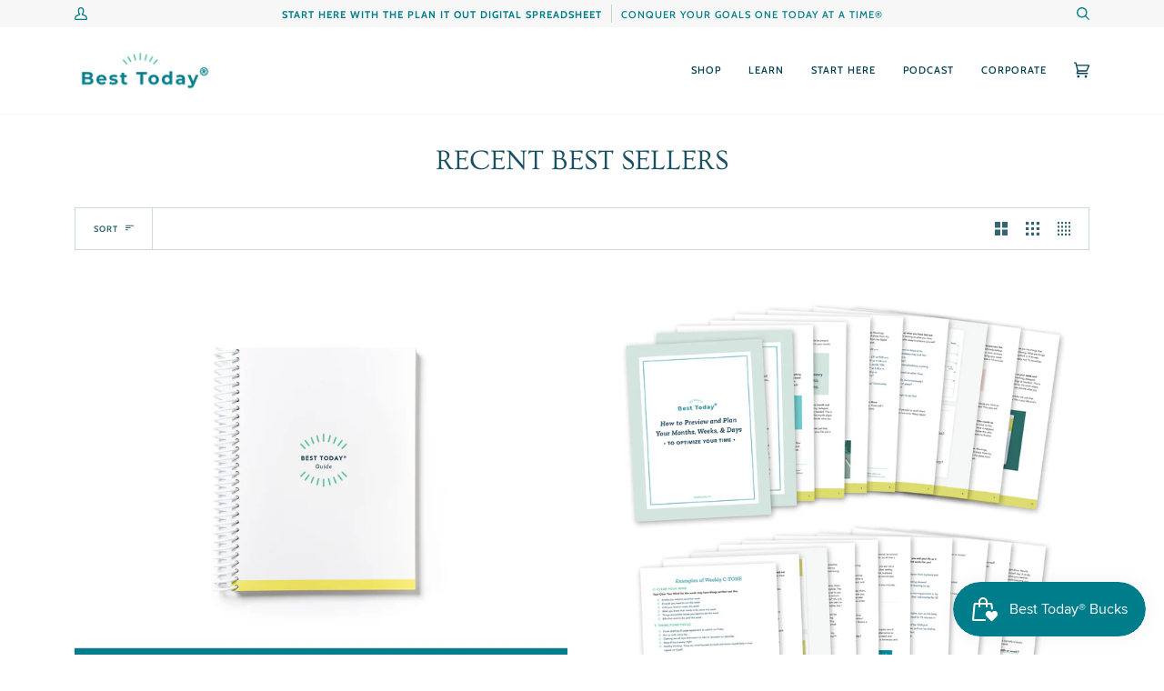

--- FILE ---
content_type: text/css
request_url: https://besttoday.co/cdn/shop/t/4/assets/font-settings.css?v=145682521910662126761759259909
body_size: 354
content:
@font-face{font-family:Ovo;font-weight:400;font-style:normal;font-display:swap;src:url(//besttoday.co/cdn/fonts/ovo/ovo_n4.cbcdfe6a371e62394cce345894111238d5c755fe.woff2?h1=YmVzdHRvZGF5Z3VpZGUuY29t&h2=YmVzdHRvZGF5LmNv&h3=dGhlLWJlc3QtdG9kYXktYnJhbmQuYWNjb3VudC5teXNob3BpZnkuY29t&hmac=9ba3d233865f8de78a3680c4678d386ea160fe69206f1da2f417cc78fcd740c1) format("woff2"),url(//besttoday.co/cdn/fonts/ovo/ovo_n4.45d7366896f09aaf8686b8a5de287b8fbe74e5ee.woff?h1=YmVzdHRvZGF5Z3VpZGUuY29t&h2=YmVzdHRvZGF5LmNv&h3=dGhlLWJlc3QtdG9kYXktYnJhbmQuYWNjb3VudC5teXNob3BpZnkuY29t&hmac=95beed8c19ae5ef22c1b4beaf4e400da55ab49605eaafcee796d82959860ee6a) format("woff")}@font-face{font-family:Poppins;font-weight:400;font-style:normal;font-display:swap;src:url(//besttoday.co/cdn/fonts/poppins/poppins_n4.0ba78fa5af9b0e1a374041b3ceaadf0a43b41362.woff2?h1=YmVzdHRvZGF5Z3VpZGUuY29t&h2=YmVzdHRvZGF5LmNv&h3=dGhlLWJlc3QtdG9kYXktYnJhbmQuYWNjb3VudC5teXNob3BpZnkuY29t&hmac=38dfb45680d48fdc0adea685569d3b8652e277e1626ebbbf2ae810b03190718f) format("woff2"),url(//besttoday.co/cdn/fonts/poppins/poppins_n4.214741a72ff2596839fc9760ee7a770386cf16ca.woff?h1=YmVzdHRvZGF5Z3VpZGUuY29t&h2=YmVzdHRvZGF5LmNv&h3=dGhlLWJlc3QtdG9kYXktYnJhbmQuYWNjb3VudC5teXNob3BpZnkuY29t&hmac=8457efbaf726c78a72bcb6d0ebc81e23ee8fafeed07576ea960d25251a64565d) format("woff")}@font-face{font-family:Cabin;font-weight:500;font-style:normal;font-display:swap;src:url(//besttoday.co/cdn/fonts/cabin/cabin_n5.0250ac238cfbbff14d3c16fcc89f227ca95d5c6f.woff2?h1=YmVzdHRvZGF5Z3VpZGUuY29t&h2=YmVzdHRvZGF5LmNv&h3=dGhlLWJlc3QtdG9kYXktYnJhbmQuYWNjb3VudC5teXNob3BpZnkuY29t&hmac=b337d53b3c9f483b18071ae66cf42644c05d7d71bcb6f23603c1542fcbf2ede8) format("woff2"),url(//besttoday.co/cdn/fonts/cabin/cabin_n5.46470cf25a90d766aece73a31a42bfd8ef7a470b.woff?h1=YmVzdHRvZGF5Z3VpZGUuY29t&h2=YmVzdHRvZGF5LmNv&h3=dGhlLWJlc3QtdG9kYXktYnJhbmQuYWNjb3VudC5teXNob3BpZnkuY29t&hmac=c016a1b6d826945d7c9cb9a54683dbfc8a22d7e2da7b62ed59cd520feaeb7043) format("woff")}@font-face{font-family:Cabin;font-weight:700;font-style:normal;font-display:swap;src:url(//besttoday.co/cdn/fonts/cabin/cabin_n7.255204a342bfdbc9ae2017bd4e6a90f8dbb2f561.woff2?h1=YmVzdHRvZGF5Z3VpZGUuY29t&h2=YmVzdHRvZGF5LmNv&h3=dGhlLWJlc3QtdG9kYXktYnJhbmQuYWNjb3VudC5teXNob3BpZnkuY29t&hmac=3c82bded6213cb2bfd24b88b8c80cef60a9ff12c4a8ee34a2539ea612354ca1b) format("woff2"),url(//besttoday.co/cdn/fonts/cabin/cabin_n7.e2afa22a0d0f4b64da3569c990897429d40ff5c0.woff?h1=YmVzdHRvZGF5Z3VpZGUuY29t&h2=YmVzdHRvZGF5LmNv&h3=dGhlLWJlc3QtdG9kYXktYnJhbmQuYWNjb3VudC5teXNob3BpZnkuY29t&hmac=fe6334818a0e9aa85cbf7b8f7094da6a37bff02c9f4652adcf9837b916fdf614) format("woff")}@font-face{font-family:Poppins;font-weight:700;font-style:normal;font-display:swap;src:url(//besttoday.co/cdn/fonts/poppins/poppins_n7.56758dcf284489feb014a026f3727f2f20a54626.woff2?h1=YmVzdHRvZGF5Z3VpZGUuY29t&h2=YmVzdHRvZGF5LmNv&h3=dGhlLWJlc3QtdG9kYXktYnJhbmQuYWNjb3VudC5teXNob3BpZnkuY29t&hmac=a3871b6d0783821792c2d83ac8dc11df05f1617e3937b9682c0167c1ddbb2d07) format("woff2"),url(//besttoday.co/cdn/fonts/poppins/poppins_n7.f34f55d9b3d3205d2cd6f64955ff4b36f0cfd8da.woff?h1=YmVzdHRvZGF5Z3VpZGUuY29t&h2=YmVzdHRvZGF5LmNv&h3=dGhlLWJlc3QtdG9kYXktYnJhbmQuYWNjb3VudC5teXNob3BpZnkuY29t&hmac=718d954202a27d140c874b0228547cc8361a160bf18057ddd1ec63e617e55900) format("woff")}@font-face{font-family:Poppins;font-weight:400;font-style:italic;font-display:swap;src:url(//besttoday.co/cdn/fonts/poppins/poppins_i4.846ad1e22474f856bd6b81ba4585a60799a9f5d2.woff2?h1=YmVzdHRvZGF5Z3VpZGUuY29t&h2=YmVzdHRvZGF5LmNv&h3=dGhlLWJlc3QtdG9kYXktYnJhbmQuYWNjb3VudC5teXNob3BpZnkuY29t&hmac=03efe1e0dbc7a84426be0da023dfda61421a1db392c13edb440e4376e5dbf27a) format("woff2"),url(//besttoday.co/cdn/fonts/poppins/poppins_i4.56b43284e8b52fc64c1fd271f289a39e8477e9ec.woff?h1=YmVzdHRvZGF5Z3VpZGUuY29t&h2=YmVzdHRvZGF5LmNv&h3=dGhlLWJlc3QtdG9kYXktYnJhbmQuYWNjb3VudC5teXNob3BpZnkuY29t&hmac=a41f8bcbfaf4a7153f5cb4bb0e3b910c9a6daf8e9728767c61c5be3686733013) format("woff")}@font-face{font-family:Poppins;font-weight:700;font-style:italic;font-display:swap;src:url(//besttoday.co/cdn/fonts/poppins/poppins_i7.42fd71da11e9d101e1e6c7932199f925f9eea42d.woff2?h1=YmVzdHRvZGF5Z3VpZGUuY29t&h2=YmVzdHRvZGF5LmNv&h3=dGhlLWJlc3QtdG9kYXktYnJhbmQuYWNjb3VudC5teXNob3BpZnkuY29t&hmac=48d4a2824859d79376fcfaf504f6a3658249167fac5c829ed2a4d4925003908d) format("woff2"),url(//besttoday.co/cdn/fonts/poppins/poppins_i7.ec8499dbd7616004e21155106d13837fff4cf556.woff?h1=YmVzdHRvZGF5Z3VpZGUuY29t&h2=YmVzdHRvZGF5LmNv&h3=dGhlLWJlc3QtdG9kYXktYnJhbmQuYWNjb3VudC5teXNob3BpZnkuY29t&hmac=dc6fdc2f48e7e8fd17b37dffb83e7771566e0209997816a485175a6199532a2f) format("woff")}
/*# sourceMappingURL=/cdn/shop/t/4/assets/font-settings.css.map?v=145682521910662126761759259909 */
